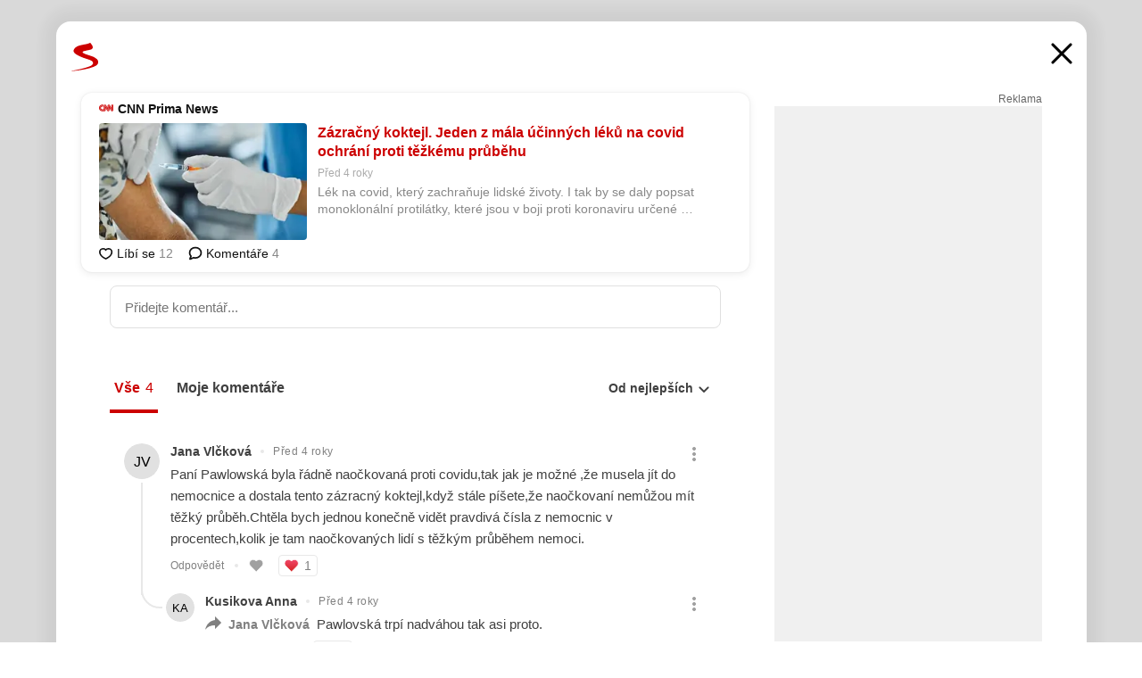

--- FILE ---
content_type: application/javascript; charset=utf-8, application/json
request_url: https://cm1.jhmt.cz/apicheck.js
body_size: 118
content:
typeof JHMTApi === "object" ? JHMTApi.setToken('"458a7ac0-804f-498d-89e3-68a75c46e5d0"') : (typeof JHMTFramesApi === "object" ? JHMTFramesApi.setToken('"458a7ac0-804f-498d-89e3-68a75c46e5d0"') : console.log('no JHMT api found'));